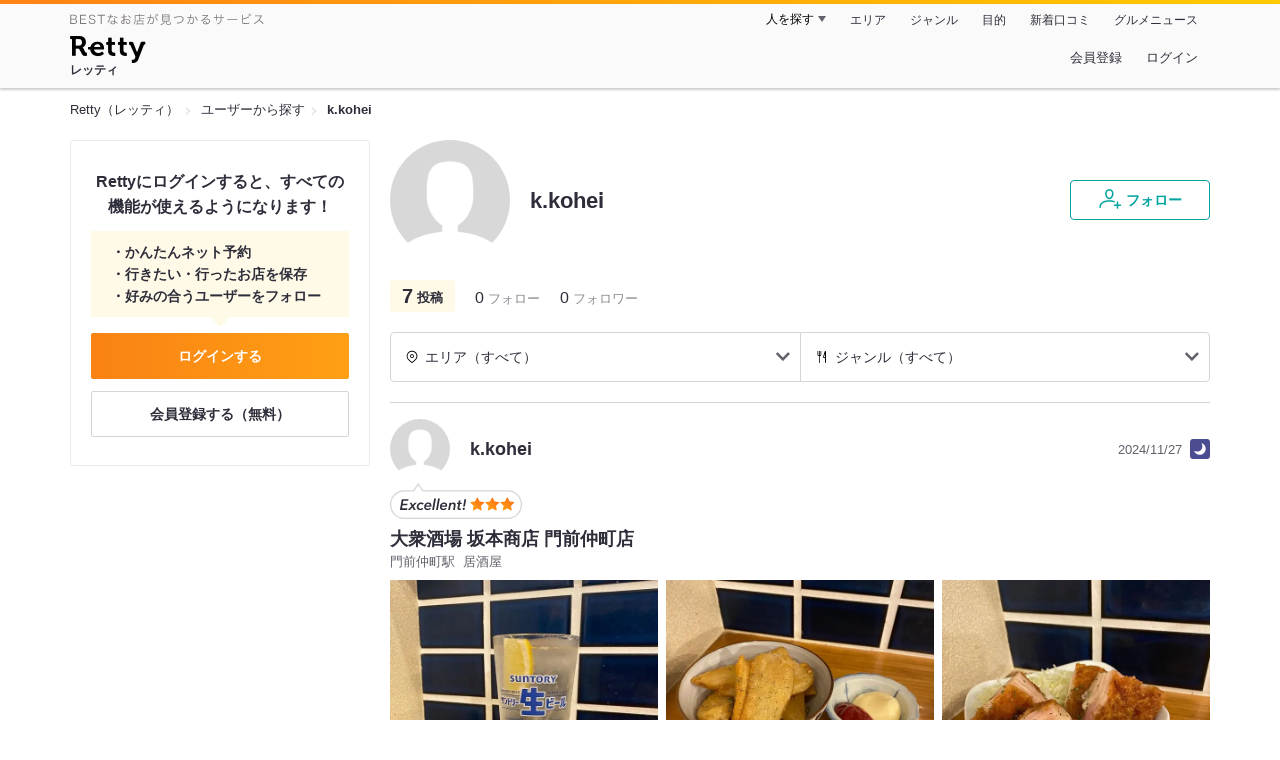

--- FILE ---
content_type: text/html;charset=UTF-8
request_url: https://retty.me/user/5562964/
body_size: 10965
content:
<!DOCTYPE html>
<html lang="ja" data-n-head="%7B%22lang%22:%7B%22ssr%22:%22ja%22%7D%7D">
  <head >
    <title>k.koheiさんオススメのお店 - Retty（レッティ）</title><meta data-n-head="ssr" charset="utf-8"><meta data-n-head="ssr" name="viewport" content="width=device-width, initial-scale=1, viewport-fit=cover, maximum-scale=1.0"><meta data-n-head="ssr" property="og:site_name" content="Retty（レッティ）"><meta data-n-head="ssr" property="og:locale" content="ja_JP"><meta data-n-head="ssr" property="al:ios:app_store_id" content="473919569"><meta data-n-head="ssr" property="al:ios:app_name" content="Retty"><meta data-n-head="ssr" property="fb:app_id" content="218159034880392"><meta data-n-head="ssr" name="twitter:card" content="summary_large_image"><meta data-n-head="ssr" name="twitter:site" content="@Retty_jp"><meta data-n-head="ssr" data-hid="description" name="description" content="k.koheiさんがオススメするお店はこちら - Retty（レッティ）"><meta data-n-head="ssr" data-hid="keywords" name="keywords" content="k.kohei,口コミ,リスト,retty,レッティ,れってぃ,グルメ,ぐるめ,ソーシャル"><meta data-n-head="ssr" data-hid="twitter:title" name="twitter:title" content="k.koheiさんオススメのお店 - Retty（レッティ）"><meta data-n-head="ssr" data-hid="twitter:description" name="twitter:description" content="k.koheiさんがオススメするお店はこちら - Retty（レッティ）"><meta data-n-head="ssr" data-hid="twitter:url" name="twitter:url" content="https://user.retty.me/5562964/"><meta data-n-head="ssr" data-hid="twitter:image" name="twitter:image" content="https://og-image.retty.me/user/5562964/"><meta data-n-head="ssr" data-hid="og:type" property="og:type" content="website"><meta data-n-head="ssr" data-hid="og:title" property="og:title" content="k.koheiさんオススメのお店 - Retty（レッティ）"><meta data-n-head="ssr" data-hid="og:description" property="og:description" content="k.koheiさんがオススメするお店はこちら - Retty（レッティ）"><meta data-n-head="ssr" data-hid="og:url" property="og:url" content="https://user.retty.me/5562964/"><meta data-n-head="ssr" data-hid="og:image" property="og:image" content="https://og-image.retty.me/user/5562964/"><link data-n-head="ssr" rel="icon" type="image/x-icon" href="/ssr_assets/favicon.ico"><link data-n-head="ssr" rel="stylesheet" href="/_nuxt/style-548d51.css"><link data-n-head="ssr" data-hid="canonical" rel="canonical" href="https://user.retty.me/5562964/"><script data-n-head="ssr" src="/ssr_assets/scripts/vendor/treasureData.js" defer type="text/javascript"></script><script data-n-head="ssr" src="/ssr_assets/scripts/vendor/nuxtPolyfill.js" defer type="text/javascript"></script><script data-n-head="ssr" type="application/ld+json">[{"@context":"http://schema.org","@type":"ProfilePage","@id":"https://user.retty.me/5562964/","about":{"@type":"Person","name":"k.kohei","description":"","image":"https://user-icon.retty.me/resize/crop/s300x300/id/5562964/","award":[]}}]</script><link rel="modulepreload" as="script" crossorigin href="/_nuxt/client-CmuuDN2x.js"><link rel="prefetch" as="image" type="image/jpeg" href="/_nuxt/not_found-Bs5h1vgP-548d51.jpg"><link rel="prefetch" as="image" type="image/png" href="/_nuxt/no-user-icon-DA2IkvCS-548d51.png"><link rel="prefetch" as="image" type="image/svg+xml" href="/_nuxt/catchcopy-BXFLMLhI-548d51.svg"><link rel="prefetch" as="image" type="image/svg+xml" href="/_nuxt/iconfont-AEAI28Ga-548d51.svg"><link rel="prefetch" as="image" type="image/svg+xml" href="/_nuxt/ic_search-D5W3hUgS-548d51.svg"><link rel="prefetch" as="image" type="image/svg+xml" href="/_nuxt/ic_modal_login-Bfaa9Knx-548d51.svg"><link rel="prefetch" as="image" type="image/svg+xml" href="/_nuxt/ic_modal_hamburger-CO6b-0AH-548d51.svg"><link rel="prefetch" as="image" type="image/svg+xml" href="/_nuxt/ic-retty_symbol-DbM0Epu8-548d51.svg">
  </head>
  <body >
    <div data-server-rendered="true" id="__nuxt"><!----><div id="__layout"><div><header class="header" data-v-dccb3a6b><div class="header__centering" data-v-dccb3a6b><div class="header__sub" data-v-dccb3a6b><a href="https://retty.me/announce/philosophy/" class="header__catchcopy" data-v-dccb3a6b><img src="/_nuxt/catchcopy-BXFLMLhI-548d51.svg" alt="BESTなお店が見つかるサービス" width="194" height="12" data-v-dccb3a6b></a><ul class="global-navigation" data-v-63815ba8 data-v-dccb3a6b><!----><li isShown="true" class="navigation-item" data-v-e368c963 data-v-63815ba8><button class="navigation-item__button" data-v-e368c963> 人を探す </button><div class="tooltip navigation-item__popup" style="display:none;" data-v-22224c7e data-v-e368c963><ul class="link-list" data-v-22224c7e data-v-e368c963><li class="link-list__item" data-v-22224c7e data-v-e368c963><a href="https://retty.me/top-users/" data-v-e368c963> TOP USER </a></li><li class="link-list__item" data-v-22224c7e data-v-e368c963><a href="https://user.retty.me/" data-v-e368c963> ユーザーを探す </a></li></ul></div></li><li isShown="true" class="navigation-item" data-v-e368c963 data-v-63815ba8><a href="https://retty.me/area/" class="navigation-item__link" data-v-e368c963> エリア </a></li><li isShown="true" class="navigation-item" data-v-e368c963 data-v-63815ba8><a href="https://retty.me/category/" class="navigation-item__link" data-v-e368c963> ジャンル </a></li><li isShown="true" class="navigation-item" data-v-e368c963 data-v-63815ba8><a href="https://retty.me/purpose/" class="navigation-item__link" data-v-e368c963> 目的 </a></li><li isShown="true" class="navigation-item" data-v-e368c963 data-v-63815ba8><a href="https://retty.me/reports/" class="navigation-item__link" data-v-e368c963> 新着口コミ </a></li><li isShown="true" class="navigation-item" data-v-e368c963 data-v-63815ba8><a rel="noopener" target="_blank" href="https://retty.news/" class="navigation-item__link" data-v-e368c963> グルメニュース </a></li></ul></div><div class="header__main" data-v-dccb3a6b><ruby class="header-logo" data-v-dccb3a6b><a href="https://retty.me/" aria-label="Retty" class="header-logo__item" data-v-dccb3a6b></a><rt class="header-logo__kana" data-v-dccb3a6b>レッティ</rt></ruby><search-bar-pc search-props="{}" class="header__search" data-v-dccb3a6b></search-bar-pc><div class="menu" data-v-e46ae649 data-v-dccb3a6b><a rel="nofollow" href="https://retty.me/login/signup/?returnUrl=%2Fuser%2F5562964%2F" class="navigation-button" data-v-e46ae649> 会員登録 </a><a rel="nofollow" href="https://retty.me/login/?returnUrl=%2Fuser%2F5562964%2F" class="navigation-button" data-v-e46ae649> ログイン </a></div></div></div></header><div data-v-e1b27471><section class="breadcrumbs" data-v-e1b27471><nav class="breadcrumb" data-v-7439e540 data-v-e1b27471><ol class="breadcrumb__list breadcrumb__list--restaurant" data-v-7439e540><li class="item breadcrumb__item" data-v-c81b06b5 data-v-7439e540><a href="https://retty.me/" data-v-c81b06b5><span data-v-c81b06b5>Retty（レッティ）</span></a></li><li class="item breadcrumb__item" data-v-c81b06b5 data-v-7439e540><a href="https://user.retty.me/" data-v-c81b06b5><span data-v-c81b06b5>ユーザーから探す</span></a></li><li class="item breadcrumb__item item--last" data-v-c81b06b5 data-v-7439e540><a href="https://retty.me/user/5562964/" data-v-c81b06b5><span data-v-c81b06b5>k.kohei</span></a></li></ol></nav></section><div class="layout" data-v-e1b27471><div class="layout__side-bar" data-v-e1b27471><div data-v-955c96dd data-v-e1b27471><div data-v-955c96dd><section class="login-action" data-v-955c96dd><p class="login-action__title" data-v-955c96dd> Rettyにログインすると、すべての機能が使えるようになります！ </p><ul class="login-action__list" data-v-955c96dd><li class="login-action__list-item" data-v-955c96dd>かんたんネット予約</li><li class="login-action__list-item" data-v-955c96dd>行きたい・行ったお店を保存</li><li class="login-action__list-item" data-v-955c96dd>好みの合うユーザーをフォロー</li></ul><a href="https://retty.me/login/?returnUrl=%2Fuser%2F5562964%2F" class="login-action__button login-action__button--login" data-v-955c96dd> ログインする </a><a href="https://retty.me/login/signup/?returnUrl=%2Fuser%2F5562964%2F" class="login-action__button login-action__button--signup" data-v-955c96dd> 会員登録する（無料） </a></section></div></div></div><div class="layout__page" data-v-e1b27471><div class="user-detail" data-v-934fc569 data-v-e1b27471><header class="profile-header" data-v-62d17d3b data-v-934fc569><div class="profile-header-top-container" data-v-62d17d3b><img src="https://user-icon.retty.me/resize/crop/s120x120/id/5562964/" width="120" height="120" alt="k.kohei" class="user-icon" data-v-8a6900b2 data-v-62d17d3b><h1 class="profile-header-top-container__name" data-v-62d17d3b>k.kohei</h1><div class="profile-header-top-container__buttons" data-v-62d17d3b><!----><button class="ff-button ff-button--follow ff-button" data-v-5e5faf69 data-v-62d17d3b><figure data-v-5e5faf69><svg width="24" height="24" viewBox="0 0 48 48" xmlns="http://www.w3.org/2000/svg"><path d="m22.6573 24.5391c4.9707 0 8.4346-5.955 8.4346-11.2988 0-5.3047-3.4688-9.0088-8.4346-9.0088s-8.4336 3.7041-8.4336 9.0085c0 5.3441 3.4639 11.2991 8.4336 11.2991zm0-17.3076c3.3017 0 5.4346 2.3584 5.4346 6.0088 0 4.1885-2.6914 8.2988-5.4346 8.2988s-5.4336-4.11-5.4336-8.2988c0-3.6503 2.1328-6.0088 5.4336-6.0088z" fill="#02a49f"></path><path d="m33.4659 29.7149a1.5 1.5 0 0 0 -.9326-1.9053 30.9049 30.9049 0 0 0 -9.876-1.5029c-12.1738 0-20.04 5.5733-20.04 14.1992a1.5 1.5 0 0 0 3 0c0-8.2568 8.8028-11.1992 17.04-11.1992a27.9053 27.9053 0 0 1 8.9033 1.3408 1.4993 1.4993 0 0 0 1.9053-.9326z" fill="#02a49f"></path><path d="m44.8672 34.8243h-4.41v-4.41a1.5 1.5 0 0 0 -3 0v4.41h-4.41a1.5 1.5 0 0 0 0 3h4.41v4.41a1.5 1.5 0 0 0 3 0v-4.41h4.41a1.5 1.5 0 0 0 0-3z" fill="#02a49f"></path><path d="m0-.0349h48v48h-48z" fill="none"></path></svg></figure><span class="ff-button__text" data-v-5e5faf69>フォロー</span></button></div></div><!----><ul class="meta-count-list" data-v-fac99a86 data-v-62d17d3b><li class="meta-count-list__item-post meta-count-list__item-post--normal" data-v-fac99a86><span class="meta-count-list__item-post-count" data-v-fac99a86>7</span><span class="meta-count-list__item-post-unit" data-v-fac99a86>投稿</span></li><li class="meta-count-list__item-relationship" data-v-fac99a86><span class="meta-count-list__item-relationship-count" data-v-fac99a86>0</span>フォロー </li><li class="meta-count-list__item-relationship" data-v-fac99a86><span class="meta-count-list__item-relationship-count" data-v-fac99a86>0</span>フォロワー </li></ul><!----><!----><!----></header><section class="user-report user-report-list" data-v-752c2085 data-v-934fc569><header data-v-752c2085><ul class="filter" data-v-752c2085><li class="filter__item" data-v-752c2085><div class="select" data-v-0233addb data-v-752c2085><div class="select__icon" data-v-0233addb><figure class="filter__icon" data-v-752c2085><svg width="14" height="14" viewBox="0 0 48 48" xmlns="http://www.w3.org/2000/svg"><path d="m24 14.2686a6.69 6.69 0 1 0 6.69 6.69 6.6983 6.6983 0 0 0 -6.69-6.69zm0 10.3814a3.69 3.69 0 1 1 3.69-3.69 3.695 3.695 0 0 1 -3.69 3.69z" fill="#000"></path><path d="m24 2.543a18.4371 18.4371 0 0 0 -18.4165 18.416 18.232 18.232 0 0 0 5.4205 13.0449c4.016 4.3887 11.789 10.0176 12.1181 10.2549a1.4982 1.4982 0 0 0 1.7559 0c.3291-.2373 8.1025-5.8672 12.0654-10.2a18.4154 18.4154 0 0 0 -12.9434-31.5158zm10.7828 29.4356a90.7705 90.7705 0 0 1 -10.7828 9.2014 90.9948 90.9948 0 0 1 -10.835-9.2558 15.4143 15.4143 0 1 1 21.6177.0547z" fill="#000"></path><path d="m0 0h48v48h-48z" fill="none"></path></svg></figure></div><div class="select__value" data-v-0233addb> エリア（すべて） </div><select value="" class="select__input" data-v-0233addb><option value="" data-v-0233addb> エリア（すべて） </option><option value="11" data-v-0233addb> 埼玉県（4） </option><option value="13" data-v-0233addb> 東京都（3） </option></select></div></li><li class="filter__item" data-v-752c2085><div class="select" data-v-0233addb data-v-752c2085><div class="select__icon" data-v-0233addb><figure class="filter__icon" data-v-752c2085><svg width="14" height="14" viewBox="0 0 48 48" xmlns="http://www.w3.org/2000/svg"><path d="m36.13 3.5c-.0339 0-.0655.0078-.0988.01-.0225-.0018-.0435-.0082-.0663-.009-.458-.01-1.9892.1411-3.0908 2.7641-.02.05-.0391.1-.0547.1514-1.74 5.8237-4.4238 14.7539-4.6855 15.4863l-.0352.0987c-.5879 1.6465-.9424 2.64-.4287 3.64a3.072 3.072 0 0 0 2.0967 1.4058l4.8633 1.391v14.5617a1.5 1.5 0 0 0 3 0v-38a1.5 1.5 0 0 0 -1.5-1.5zm-5.5391 20.6621-.0576-.0166c.0967-.312.2451-.728.3906-1.1357l.0361-.1c.2655-.7454 2.3441-7.6559 3.67-12.079v14.4866z" fill="#000000"></path><path d="m20.1729 3.5a1.5 1.5 0 0 0 -1.5 1.5v11.4043a1.38 1.38 0 0 1 -1.3789 1.3789h-.7724v-12.7832a1.5 1.5 0 0 0 -3 0v12.7832h-.7725a1.38 1.38 0 0 1 -1.3791-1.3789v-11.4043a1.5 1.5 0 0 0 -3 0v11.4043a4.3841 4.3841 0 0 0 4.3789 4.3789h.7725v22.2168a1.5 1.5 0 0 0 3 0v-22.2168h.7724a4.3841 4.3841 0 0 0 4.3789-4.3789v-11.4043a1.5 1.5 0 0 0 -1.4998-1.5z" fill="#000000"></path> /&gt; <path d="m0 0h48v48h-48z" fill="none"></path></svg></figure></div><div class="select__value" data-v-0233addb> ジャンル（すべて） </div><select value="" class="select__input" data-v-0233addb><option value="" data-v-0233addb> ジャンル（すべて） </option><option value="1" data-v-0233addb> 居酒屋・バー（7） </option><option value="6" data-v-0233addb> イタリア料理（3） </option><option value="4" data-v-0233addb> 和食・日本料理（2） </option><option value="2" data-v-0233addb> すし・魚料理（1） </option><option value="9" data-v-0233addb> カフェ・スイーツ（1） </option></select></div></li></ul></header><div class="report-card" data-v-752c2085><div class="report-card__item" data-v-752c2085><article class="user-report" data-v-6e31787a data-v-752c2085><header class="user-report__header" data-v-6e31787a><!----><div class="report-header-content" data-v-6e31787a><div class="report-header-content__user" data-v-6e31787a><img src="https://user-icon.retty.me/resize/crop/s120x120/id/5562964/" width="120" height="120" alt="k.kohei" class="user-icon report-header-content__user-icon" data-v-8a6900b2 data-v-6e31787a><p class="report-header-content__user-name" data-v-6e31787a> k.kohei </p></div><div class="report-header-content__date" data-v-6e31787a><time datetime="2024-11-26T22:06:49Z" class="report-header-content__date-text" data-v-6e31787a> 2024/11/27 </time><img src="/_nuxt/ic_dinner-DFXwMDyQ-548d51.svg" alt="ディナー" width="20" height="20" class="scene-image report-header-content__date-icon" data-v-5300bd02 data-v-6e31787a></div></div><div class="report-header-content__score" data-v-6e31787a><img src="/_nuxt/score_large_excellent-kVA6U9QF-548d51.svg" alt="excellent" class="report-header-content__score-image" data-v-6e31787a><!----></div></header><div class="user-report-content" data-v-6e31787a><div class="user-report-content__item" data-v-6e31787a><div class="restaurant-info" data-v-6e31787a><a href="https://retty.me/area/PRE13/ARE10/SUB1003/100001698011/" class="restaurant-info__name" data-v-6e31787a>大衆酒場 坂本商店 門前仲町店</a></div><div class="restaurant-sub-info" data-v-6e31787a><p class="restaurant-sub-info__area" data-v-6e31787a>門前仲町駅</p><p class="restaurant-sub-info__genre" data-v-6e31787a> 居酒屋 </p></div></div><div class="user-report-content__item-image" data-v-6e31787a><ul class="content-image" data-v-6e31787a><li class="content-image__item" data-v-6e31787a><img loading="lazy" alt="" src="https://ximg.retty.me/crop/s600x600/q80/das/-/retty/img_repo/2l/01/36024507.jpg" class="content-image__image" data-v-6e31787a></li><li class="content-image__item" data-v-6e31787a><img loading="lazy" alt="" src="https://ximg.retty.me/crop/s600x600/q80/das/-/retty/img_repo/2l/01/36024508.jpg" class="content-image__image" data-v-6e31787a></li><li class="content-image__item" data-v-6e31787a><img loading="lazy" alt="" src="https://ximg.retty.me/crop/s600x600/q80/das/-/retty/img_repo/2l/01/36024509.jpg" class="content-image__image" data-v-6e31787a></li></ul><p class="content-image-more" data-v-6e31787a><a href="https://retty.me/area/PRE13/ARE10/SUB1003/100001698011/59535162/" class="content-image-more__link" data-v-6e31787a><span class="content-image-more__total-count" data-v-6e31787a>全9枚</span> もっとみる </a></p></div><div class="user-report-content__item-content" data-v-6e31787a><p class="content-body" data-v-6e31787a>大衆酒場坂本商店さん、門前仲町に行ってきました。

心温まる料理と個性豊かなドリンクを楽しめます。

まず、「坂本商店のレモンサワー」は爽快感抜群で、食事のスタートを軽快に演出

「サーモンといくらの親子ポテトサラダ」は、濃厚なサーモンと弾けるいくらの組み合わせがリッチな味わいを提供してくれます。

「ハチノス牛すじ出汁煮込み」は、柔らかく煮込まれた牛すじとハチノスが出汁の旨味をまとい、ほっとする一品。

「チーズインミルフィーユハムカツ」は、何層にも重ねられたハムの間にとろけるチーズが入り、揚げたてのサクサク感が絶妙。

デザートの「熱々チュロス ばにらあいす添え」は、温かいチュロスと冷たいバニラアイスの組み合わせがたまらなく、食後の締めにぴったりでした。「子供のポテトフライ」は、シンプルながら絶妙な塩味が食欲をそそります。

そして「カルダモンレモンサワー」は、ほのかに香るスパイスが新鮮で、食事の最後に印象を残しました。家庭的な雰囲気の中で、多彩な料理を存分に楽しめる素敵な居酒屋です。</p></div></div><footer class="user-report-footer" data-v-6e31787a><div class="footer-reaction-section" data-v-6e31787a><button class="reaction-button reaction-button--active" data-v-6e31787a><figure class="reaction-button__item" data-v-6e31787a><svg width="18" height="18" viewBox="0 0 48 48" fill="none" xmlns="http://www.w3.org/2000/svg"><g fill="none"><path d="m39.47 17.22h-14.3381l2.5744-2.2368a6.1347 6.1347 0 0 0 1.5911-2.47c.547-1.7581-.4257-4.8615-1.8882-6.324-.73-.73-1.515.0525-2.1353.6729l-10.2011 9.9279c-.0253.0253-1.0269.8852-1.0269 1.4416v19.6161a1.0147 1.0147 0 0 0 1.0117 1.0117h16.4724c2.2835 0 4.3387-1.0638 4.7259-3.3457l4.2253-17.2825a1.0146 1.0146 0 0 0 -1.0112-1.0112z" stroke="#6C6C75" stroke-linecap="round" stroke-linejoin="round" stroke-width="3" fill="#FFF"></path><path d="m7.5184 17.2195v21.6398" stroke="#6C6C75" stroke-linecap="round" stroke-linejoin="round" stroke-width="3"></path><path d="m0 0h48v48h-48z"></path></g></svg></figure><span class="reaction-button__item" data-v-6e31787a>いいね</span><span class="reaction-button__item reaction-button__count" data-v-6e31787a>1</span></button><button class="reaction-button reaction-button--active" data-v-6e31787a><figure class="reaction-button__item" data-v-6e31787a><svg width="18" height="18" viewBox="0 0 48 48" xmlns="http://www.w3.org/2000/svg"><g fill="none"><path d="m24 16.6338c5.1341-12.7427 19.9207-6.1363 18.1574 4.9776-1.6743 10.5525-13.1228 12.444-18.1574 18.0326-5.0345-5.5886-16.483-7.48-18.1573-18.0326-1.7634-11.1139 13.0232-17.7203 18.1573-4.9776z" stroke="#6C6C75" stroke-linecap="round" stroke-linejoin="round" stroke-width="3" fill="#FFF"></path><path d="m0 0h48v48h-48z"></path></g></svg></figure><span class="reaction-button__item" data-v-6e31787a>行きたい</span><span class="reaction-button__item reaction-button__count" data-v-6e31787a>1</span></button></div><div class="footer-detail-section" data-v-6e31787a><a href="https://retty.me/area/PRE13/ARE10/SUB1003/100001698011/59535162/" is-styled="true" to="https://retty.me/area/PRE13/ARE10/SUB1003/100001698011/59535162/" class="link footer-detail-section__link _styled-link" data-v-3be2e7b5 data-v-6e31787a> 詳細を見る </a></div></footer></article></div><div class="report-card__item" data-v-752c2085><article class="user-report" data-v-6e31787a data-v-752c2085><header class="user-report__header" data-v-6e31787a><!----><div class="report-header-content" data-v-6e31787a><div class="report-header-content__user" data-v-6e31787a><img src="https://user-icon.retty.me/resize/crop/s120x120/id/5562964/" width="120" height="120" alt="k.kohei" class="user-icon report-header-content__user-icon" data-v-8a6900b2 data-v-6e31787a><p class="report-header-content__user-name" data-v-6e31787a> k.kohei </p></div><div class="report-header-content__date" data-v-6e31787a><time datetime="2024-11-26T22:05:21Z" class="report-header-content__date-text" data-v-6e31787a> 2024/11/27 </time><img src="/_nuxt/ic_dinner-DFXwMDyQ-548d51.svg" alt="ディナー" width="20" height="20" class="scene-image report-header-content__date-icon" data-v-5300bd02 data-v-6e31787a></div></div><div class="report-header-content__score" data-v-6e31787a><img src="/_nuxt/score_large_excellent-kVA6U9QF-548d51.svg" alt="excellent" class="report-header-content__score-image" data-v-6e31787a><!----></div></header><div class="user-report-content" data-v-6e31787a><div class="user-report-content__item" data-v-6e31787a><div class="restaurant-info" data-v-6e31787a><a href="https://retty.me/area/PRE13/ARE10/SUB1003/100001755788/" class="restaurant-info__name" data-v-6e31787a>宿酒 きんきん</a></div><div class="restaurant-sub-info" data-v-6e31787a><p class="restaurant-sub-info__area" data-v-6e31787a>門前仲町駅</p><p class="restaurant-sub-info__genre" data-v-6e31787a> 居酒屋 </p></div></div><div class="user-report-content__item-image" data-v-6e31787a><ul class="content-image" data-v-6e31787a><li class="content-image__item" data-v-6e31787a><img loading="lazy" alt="" src="https://ximg.retty.me/crop/s600x600/q80/das/-/retty/img_repo/2l/01/36024493.jpg" class="content-image__image" data-v-6e31787a></li><li class="content-image__item" data-v-6e31787a><img loading="lazy" alt="" src="https://ximg.retty.me/crop/s600x600/q80/das/-/retty/img_repo/2l/01/36024495.jpg" class="content-image__image" data-v-6e31787a></li><li class="content-image__item" data-v-6e31787a><img loading="lazy" alt="" src="https://ximg.retty.me/crop/s600x600/q80/das/-/retty/img_repo/2l/01/36024497.jpg" class="content-image__image" data-v-6e31787a></li></ul><p class="content-image-more" data-v-6e31787a><a href="https://retty.me/area/PRE13/ARE10/SUB1003/100001755788/59535157/" class="content-image-more__link" data-v-6e31787a><span class="content-image-more__total-count" data-v-6e31787a>全5枚</span> もっとみる </a></p></div><div class="user-report-content__item-content" data-v-6e31787a><p class="content-body" data-v-6e31787a>宿酒きんきんでの体験は、食事とお酒の両面で満足感が高いのでおすすめです。

まず「本日のスパークリング」は、それぞれの個性を生かしたペアリングが魅力的。
スパークリングの爽やかな泡立ちは、料理の味を引き立てる最高のスタートとなりました。

「お造り5点盛り合わせ」は、新鮮で色鮮やかな盛り付けが印象的。

脂ののった天然鰤をジェノバソースでいただくカルパッチョは、和洋の融合が見事で、ソースの香りと魚の旨味が絶妙なバランスでした。

冬の味覚「真鱈の白子ポン酢」はクリーミーな白子にポン酢の酸味が加わり、濃厚ながらさっぱりと楽しめました。

「しらすのだし巻き玉子」が登場。

ふわふわの玉子にしらすの塩気が程よく効いていて、ほっとする味わいです。

料理とお酒の調和が素晴らしく、大人の隠れ家的な空間で贅沢な時間を過ごせました。</p></div></div><footer class="user-report-footer" data-v-6e31787a><div class="footer-reaction-section" data-v-6e31787a><button class="reaction-button reaction-button--active" data-v-6e31787a><figure class="reaction-button__item" data-v-6e31787a><svg width="18" height="18" viewBox="0 0 48 48" fill="none" xmlns="http://www.w3.org/2000/svg"><g fill="none"><path d="m39.47 17.22h-14.3381l2.5744-2.2368a6.1347 6.1347 0 0 0 1.5911-2.47c.547-1.7581-.4257-4.8615-1.8882-6.324-.73-.73-1.515.0525-2.1353.6729l-10.2011 9.9279c-.0253.0253-1.0269.8852-1.0269 1.4416v19.6161a1.0147 1.0147 0 0 0 1.0117 1.0117h16.4724c2.2835 0 4.3387-1.0638 4.7259-3.3457l4.2253-17.2825a1.0146 1.0146 0 0 0 -1.0112-1.0112z" stroke="#6C6C75" stroke-linecap="round" stroke-linejoin="round" stroke-width="3" fill="#FFF"></path><path d="m7.5184 17.2195v21.6398" stroke="#6C6C75" stroke-linecap="round" stroke-linejoin="round" stroke-width="3"></path><path d="m0 0h48v48h-48z"></path></g></svg></figure><span class="reaction-button__item" data-v-6e31787a>いいね</span><span class="reaction-button__item reaction-button__count" data-v-6e31787a>1</span></button><button class="reaction-button reaction-button--active" data-v-6e31787a><figure class="reaction-button__item" data-v-6e31787a><svg width="18" height="18" viewBox="0 0 48 48" xmlns="http://www.w3.org/2000/svg"><g fill="none"><path d="m24 16.6338c5.1341-12.7427 19.9207-6.1363 18.1574 4.9776-1.6743 10.5525-13.1228 12.444-18.1574 18.0326-5.0345-5.5886-16.483-7.48-18.1573-18.0326-1.7634-11.1139 13.0232-17.7203 18.1573-4.9776z" stroke="#6C6C75" stroke-linecap="round" stroke-linejoin="round" stroke-width="3" fill="#FFF"></path><path d="m0 0h48v48h-48z"></path></g></svg></figure><span class="reaction-button__item" data-v-6e31787a>行きたい</span><span class="reaction-button__item reaction-button__count" data-v-6e31787a>1</span></button></div><div class="footer-detail-section" data-v-6e31787a><a href="https://retty.me/area/PRE13/ARE10/SUB1003/100001755788/59535157/" is-styled="true" to="https://retty.me/area/PRE13/ARE10/SUB1003/100001755788/59535157/" class="link footer-detail-section__link _styled-link" data-v-3be2e7b5 data-v-6e31787a> 詳細を見る </a></div></footer></article></div><div class="report-card__item" data-v-752c2085><article class="user-report" data-v-6e31787a data-v-752c2085><header class="user-report__header" data-v-6e31787a><!----><div class="report-header-content" data-v-6e31787a><div class="report-header-content__user" data-v-6e31787a><img src="https://user-icon.retty.me/resize/crop/s120x120/id/5562964/" width="120" height="120" alt="k.kohei" class="user-icon report-header-content__user-icon" data-v-8a6900b2 data-v-6e31787a><p class="report-header-content__user-name" data-v-6e31787a> k.kohei </p></div><div class="report-header-content__date" data-v-6e31787a><time datetime="2024-11-08T05:52:03Z" class="report-header-content__date-text" data-v-6e31787a> 2024/11/08 </time><img src="/_nuxt/ic_dinner-DFXwMDyQ-548d51.svg" alt="ディナー" width="20" height="20" class="scene-image report-header-content__date-icon" data-v-5300bd02 data-v-6e31787a></div></div><div class="report-header-content__score" data-v-6e31787a><img src="/_nuxt/score_large_excellent-kVA6U9QF-548d51.svg" alt="excellent" class="report-header-content__score-image" data-v-6e31787a><!----></div></header><div class="user-report-content" data-v-6e31787a><div class="user-report-content__item" data-v-6e31787a><div class="restaurant-info" data-v-6e31787a><a href="https://retty.me/area/PRE13/ARE8/SUB805/100000787616/" class="restaurant-info__name" data-v-6e31787a>渋谷の日本酒ダイニング sakeba</a></div><div class="restaurant-sub-info" data-v-6e31787a><p class="restaurant-sub-info__area" data-v-6e31787a>渋谷駅</p><p class="restaurant-sub-info__genre" data-v-6e31787a> 居酒屋 </p></div></div><div class="user-report-content__item-image" data-v-6e31787a><ul class="content-image" data-v-6e31787a><li class="content-image__item" data-v-6e31787a><img loading="lazy" alt="" src="https://ximg.retty.me/crop/s600x600/q80/das/-/retty/img_repo/2l/01/35903082.jpg" class="content-image__image" data-v-6e31787a></li><li class="content-image__item" data-v-6e31787a><img loading="lazy" alt="" src="https://ximg.retty.me/crop/s600x600/q80/das/-/retty/img_repo/2l/01/35903083.jpg" class="content-image__image" data-v-6e31787a></li><li class="content-image__item" data-v-6e31787a><img loading="lazy" alt="" src="https://ximg.retty.me/crop/s600x600/q80/das/-/retty/img_repo/2l/01/35903084.jpg" class="content-image__image" data-v-6e31787a></li></ul><p class="content-image-more" data-v-6e31787a><a href="https://retty.me/area/PRE13/ARE8/SUB805/100000787616/59422234/" class="content-image-more__link" data-v-6e31787a><span class="content-image-more__total-count" data-v-6e31787a>全5枚</span> もっとみる </a></p></div><div class="user-report-content__item-content" data-v-6e31787a><p class="content-body" data-v-6e31787a>渋谷にある日本酒ダイニング「sakeba」は、日本酒好きにはたまらないお店です。まず、店内は落ち着いた照明と木を基調とした内装が心地よく、カウンター席もテーブル席もゆったりとした空間が広がっており、デートや友人との食事、1人でのんびりと過ごすにもぴったりです。

このお店の特徴は、日本全国から厳選された日本酒のラインナップの豊富さです。常時豊富な日本酒が揃っており、定番の銘柄から珍しい限定酒まで楽しめます。
特におすすめは、季節ごとに変わる日本酒。
その時々の旬の味わいを堪能できます。また、日本酒が苦手な方にはスタッフが丁寧におすすめを教えてくれ、甘口や飲みやすいものも提案してくれるので安心です。

料理も見逃せません。日本酒との相性を考え抜かれたメニューが揃い、特に刺身は鮮度抜群で、素材の味を引き出したシンプルな味付けが日本酒をさらに引き立ててくれます。

また、おでんは味が最高に染みていて日本酒にもってこい。
ひと手間かけた創作料理も楽しめ、日本酒の新しい楽しみ方を発見できます。

スタッフの接客も素晴らしく、知識豊富で親身に対応してくれるため、初心者でも楽しめます。</p></div></div><footer class="user-report-footer" data-v-6e31787a><div class="footer-reaction-section" data-v-6e31787a><button class="reaction-button reaction-button--active" data-v-6e31787a><figure class="reaction-button__item" data-v-6e31787a><svg width="18" height="18" viewBox="0 0 48 48" fill="none" xmlns="http://www.w3.org/2000/svg"><g fill="none"><path d="m39.47 17.22h-14.3381l2.5744-2.2368a6.1347 6.1347 0 0 0 1.5911-2.47c.547-1.7581-.4257-4.8615-1.8882-6.324-.73-.73-1.515.0525-2.1353.6729l-10.2011 9.9279c-.0253.0253-1.0269.8852-1.0269 1.4416v19.6161a1.0147 1.0147 0 0 0 1.0117 1.0117h16.4724c2.2835 0 4.3387-1.0638 4.7259-3.3457l4.2253-17.2825a1.0146 1.0146 0 0 0 -1.0112-1.0112z" stroke="#6C6C75" stroke-linecap="round" stroke-linejoin="round" stroke-width="3" fill="#FFF"></path><path d="m7.5184 17.2195v21.6398" stroke="#6C6C75" stroke-linecap="round" stroke-linejoin="round" stroke-width="3"></path><path d="m0 0h48v48h-48z"></path></g></svg></figure><span class="reaction-button__item" data-v-6e31787a>いいね</span><span class="reaction-button__item reaction-button__count" data-v-6e31787a>0</span></button><button class="reaction-button reaction-button--active" data-v-6e31787a><figure class="reaction-button__item" data-v-6e31787a><svg width="18" height="18" viewBox="0 0 48 48" xmlns="http://www.w3.org/2000/svg"><g fill="none"><path d="m24 16.6338c5.1341-12.7427 19.9207-6.1363 18.1574 4.9776-1.6743 10.5525-13.1228 12.444-18.1574 18.0326-5.0345-5.5886-16.483-7.48-18.1573-18.0326-1.7634-11.1139 13.0232-17.7203 18.1573-4.9776z" stroke="#6C6C75" stroke-linecap="round" stroke-linejoin="round" stroke-width="3" fill="#FFF"></path><path d="m0 0h48v48h-48z"></path></g></svg></figure><span class="reaction-button__item" data-v-6e31787a>行きたい</span><span class="reaction-button__item reaction-button__count" data-v-6e31787a>0</span></button></div><div class="footer-detail-section" data-v-6e31787a><a href="https://retty.me/area/PRE13/ARE8/SUB805/100000787616/59422234/" is-styled="true" to="https://retty.me/area/PRE13/ARE8/SUB805/100000787616/59422234/" class="link footer-detail-section__link _styled-link" data-v-3be2e7b5 data-v-6e31787a> 詳細を見る </a></div></footer></article></div><div class="report-card__item" data-v-752c2085><article class="user-report" data-v-6e31787a data-v-752c2085><header class="user-report__header" data-v-6e31787a><!----><div class="report-header-content" data-v-6e31787a><div class="report-header-content__user" data-v-6e31787a><img src="https://user-icon.retty.me/resize/crop/s120x120/id/5562964/" width="120" height="120" alt="k.kohei" class="user-icon report-header-content__user-icon" data-v-8a6900b2 data-v-6e31787a><p class="report-header-content__user-name" data-v-6e31787a> k.kohei </p></div><div class="report-header-content__date" data-v-6e31787a><time datetime="2024-08-29T22:46:00Z" class="report-header-content__date-text" data-v-6e31787a> 2024/08/30 </time><img src="/_nuxt/ic_dinner-DFXwMDyQ-548d51.svg" alt="ディナー" width="20" height="20" class="scene-image report-header-content__date-icon" data-v-5300bd02 data-v-6e31787a></div></div><div class="report-header-content__score" data-v-6e31787a><img src="/_nuxt/score_large_excellent-kVA6U9QF-548d51.svg" alt="excellent" class="report-header-content__score-image" data-v-6e31787a><!----></div></header><div class="user-report-content" data-v-6e31787a><div class="user-report-content__item" data-v-6e31787a><div class="restaurant-info" data-v-6e31787a><a href="https://retty.me/area/PRE11/ARE53/SUB5301/100001747984/" class="restaurant-info__name" data-v-6e31787a>Seafood bar Ermitage 大宮店</a></div><div class="restaurant-sub-info" data-v-6e31787a><p class="restaurant-sub-info__area" data-v-6e31787a>大宮駅</p><p class="restaurant-sub-info__genre" data-v-6e31787a> 居酒屋 </p></div></div><div class="user-report-content__item-image" data-v-6e31787a><ul class="content-image" data-v-6e31787a><li class="content-image__item" data-v-6e31787a><img loading="lazy" alt="" src="https://ximg.retty.me/crop/s600x600/q80/das/-/retty/img_repo/2l/01/35483291.jpg" class="content-image__image" data-v-6e31787a></li><li class="content-image__item" data-v-6e31787a><img loading="lazy" alt="" src="https://ximg.retty.me/crop/s600x600/q80/das/-/retty/img_repo/2l/01/35483292.jpg" class="content-image__image" data-v-6e31787a></li><li class="content-image__item" data-v-6e31787a><img loading="lazy" alt="" src="https://ximg.retty.me/crop/s600x600/q80/das/-/retty/img_repo/2l/01/35483293.jpg" class="content-image__image" data-v-6e31787a></li></ul><p class="content-image-more" data-v-6e31787a><a href="https://retty.me/area/PRE11/ARE53/SUB5301/100001747984/59007444/" class="content-image-more__link" data-v-6e31787a><span class="content-image-more__total-count" data-v-6e31787a>全4枚</span> もっとみる </a></p></div><div class="user-report-content__item-content" data-v-6e31787a><p class="content-body" data-v-6e31787a>大宮に位置するイタリアンカフェレストラン「ermitage」は、まさに隠れ家的な名店で、訪れるたびに心地よい驚きを与えてくれます。まず、店内に一歩足を踏み入れると、洗練されたインテリアが目に飛び込んできて、デートや特別な時間を過ごすのに最適な空間が広がります。落ち着いた照明とスタイリッシュな家具が、都会の喧騒を忘れさせるリラックスした雰囲気を演出しています。

料理に関して言えば、ermitageのメニューはどれも秀逸ですが、特に生牡蠣は絶品です。新鮮な牡蠣が提供され、その一口がもたらす濃厚な海の風味は、海岸沿いで食べるのと変わらないほど。これだけでも足を運ぶ価値があります。

次におすすめしたいのが、サーモンレアカツです。外はサクサクで、中はとろとろの絶妙な火加減が施されたサーモンが特徴。この一品は、口の中でとろけるような食感と豊かな風味が楽しめます。そして、この料理に添えられるタルタルソースは、何と自分で好みの具材を混ぜ合わせて仕上げるスタイル。新鮮なレモンの酸味とハーブの香りがサーモンの美味しさを一層引き立てます。

さらに、ホタテのジェノバソースも見逃せません。ホタテの甘みとバジルの爽やかな香りが絶妙に絡み合い、一口食べるごとに幸せな気分に浸れます。ソースのクオリティが高く、料理全体のバランスが完璧です。

総じて、ermitageは味覚を刺激するだけでなく、五感全てを満足させる場所です。料理のクオリティはもちろん、店内の雰囲気やスタッフのサービスも申し分なく、特別なひとときを過ごしたい方にぜひおすすめしたい一軒です。</p></div></div><footer class="user-report-footer" data-v-6e31787a><div class="footer-reaction-section" data-v-6e31787a><button class="reaction-button reaction-button--active" data-v-6e31787a><figure class="reaction-button__item" data-v-6e31787a><svg width="18" height="18" viewBox="0 0 48 48" fill="none" xmlns="http://www.w3.org/2000/svg"><g fill="none"><path d="m39.47 17.22h-14.3381l2.5744-2.2368a6.1347 6.1347 0 0 0 1.5911-2.47c.547-1.7581-.4257-4.8615-1.8882-6.324-.73-.73-1.515.0525-2.1353.6729l-10.2011 9.9279c-.0253.0253-1.0269.8852-1.0269 1.4416v19.6161a1.0147 1.0147 0 0 0 1.0117 1.0117h16.4724c2.2835 0 4.3387-1.0638 4.7259-3.3457l4.2253-17.2825a1.0146 1.0146 0 0 0 -1.0112-1.0112z" stroke="#6C6C75" stroke-linecap="round" stroke-linejoin="round" stroke-width="3" fill="#FFF"></path><path d="m7.5184 17.2195v21.6398" stroke="#6C6C75" stroke-linecap="round" stroke-linejoin="round" stroke-width="3"></path><path d="m0 0h48v48h-48z"></path></g></svg></figure><span class="reaction-button__item" data-v-6e31787a>いいね</span><span class="reaction-button__item reaction-button__count" data-v-6e31787a>1</span></button><button class="reaction-button reaction-button--active" data-v-6e31787a><figure class="reaction-button__item" data-v-6e31787a><svg width="18" height="18" viewBox="0 0 48 48" xmlns="http://www.w3.org/2000/svg"><g fill="none"><path d="m24 16.6338c5.1341-12.7427 19.9207-6.1363 18.1574 4.9776-1.6743 10.5525-13.1228 12.444-18.1574 18.0326-5.0345-5.5886-16.483-7.48-18.1573-18.0326-1.7634-11.1139 13.0232-17.7203 18.1573-4.9776z" stroke="#6C6C75" stroke-linecap="round" stroke-linejoin="round" stroke-width="3" fill="#FFF"></path><path d="m0 0h48v48h-48z"></path></g></svg></figure><span class="reaction-button__item" data-v-6e31787a>行きたい</span><span class="reaction-button__item reaction-button__count" data-v-6e31787a>1</span></button></div><div class="footer-detail-section" data-v-6e31787a><a href="https://retty.me/area/PRE11/ARE53/SUB5301/100001747984/59007444/" is-styled="true" to="https://retty.me/area/PRE11/ARE53/SUB5301/100001747984/59007444/" class="link footer-detail-section__link _styled-link" data-v-3be2e7b5 data-v-6e31787a> 詳細を見る </a></div></footer></article></div><div class="report-card__item" data-v-752c2085><div data-v-752c2085><article class="user-report" data-v-6e31787a data-v-752c2085><header class="user-report__header" data-v-6e31787a><!----><div class="report-header-content" data-v-6e31787a><div class="report-header-content__user" data-v-6e31787a><img src="https://user-icon.retty.me/resize/crop/s120x120/id/5562964/" width="120" height="120" alt="k.kohei" class="user-icon report-header-content__user-icon" data-v-8a6900b2 data-v-6e31787a><p class="report-header-content__user-name" data-v-6e31787a> k.kohei </p></div><div class="report-header-content__date" data-v-6e31787a><time datetime="2024-08-02T09:21:24Z" class="report-header-content__date-text" data-v-6e31787a> 2024/08/02 </time><img src="/_nuxt/ic_lunch-CytYVaJj-548d51.svg" alt="ランチ" width="20" height="20" class="scene-image report-header-content__date-icon" data-v-5300bd02 data-v-6e31787a></div></div><div class="report-header-content__score" data-v-6e31787a><img src="/_nuxt/score_large_excellent-kVA6U9QF-548d51.svg" alt="excellent" class="report-header-content__score-image" data-v-6e31787a><!----></div></header><div class="user-report-content" data-v-6e31787a><div class="user-report-content__item" data-v-6e31787a><div class="restaurant-info" data-v-6e31787a><a href="https://retty.me/area/PRE11/ARE489/SUB4902/100001586256/" class="restaurant-info__name" data-v-6e31787a>cafe&amp;dining carpe diem 熊谷店</a></div><div class="restaurant-sub-info" data-v-6e31787a><p class="restaurant-sub-info__area" data-v-6e31787a>熊谷駅</p><p class="restaurant-sub-info__genre" data-v-6e31787a> カフェ </p></div></div><div class="user-report-content__item-image" data-v-6e31787a><ul class="content-image" data-v-6e31787a><li class="content-image__item" data-v-6e31787a><img loading="lazy" alt="" src="https://ximg.retty.me/crop/s600x600/q80/das/-/retty/img_repo/2l/01/35314574.jpg" class="content-image__image" data-v-6e31787a></li><li class="content-image__item" data-v-6e31787a><img loading="lazy" alt="" src="https://ximg.retty.me/crop/s600x600/q80/das/-/retty/img_repo/2l/01/35314576.jpg" class="content-image__image" data-v-6e31787a></li><li class="content-image__item" data-v-6e31787a><img loading="lazy" alt="" src="https://ximg.retty.me/crop/s600x600/q80/das/-/retty/img_repo/2l/01/35314578.jpg" class="content-image__image" data-v-6e31787a></li></ul><p class="content-image-more" data-v-6e31787a><a href="https://retty.me/area/PRE11/ARE489/SUB4902/100001586256/58839907/" class="content-image-more__link" data-v-6e31787a><span class="content-image-more__total-count" data-v-6e31787a>全8枚</span> もっとみる </a></p></div><div class="user-report-content__item-content" data-v-6e31787a><p class="content-body" data-v-6e31787a>熊谷駅前の通りにあるオシャレなカフェバルのcarpe diemさんに伺ってきました。

入り口は照明が綺麗に施されていて素敵な階段です。

熊谷は真夏日で最高の暑さでしたが店内はおしゃれでクーラーがしっかり効いていて快適。

メニューはかなり悩みましたが

・ふわふわ明太クリームパスタ
・モッツァレラマルゲリータピザ
・サーモンのタルタル
・メキシコサラダ
・タコのマリネ
・季節のミルフィーユパイ
・ジュエリーBOXのマカロン

と大量に注文。

ふわふわパスタは斬新な見た目！生クリームが載っていて明太クリームパスタ感。麺がもちもちでとても美味しかったです。

ピザはハート型が可愛く、チーズとバジルたっぷりで贅沢ピザ美味でした。

デザートはビジュアルが凄すぎます。
作るのに相当手間暇かけているな…と作る側視点で見てしまいました。

マンゴーラッシーがとても美味しかったのでこちらもおすすめです。

雰囲気もよく夜のディナーにもオススメです。</p></div></div><footer class="user-report-footer" data-v-6e31787a><div class="footer-reaction-section" data-v-6e31787a><button class="reaction-button reaction-button--active" data-v-6e31787a><figure class="reaction-button__item" data-v-6e31787a><svg width="18" height="18" viewBox="0 0 48 48" fill="none" xmlns="http://www.w3.org/2000/svg"><g fill="none"><path d="m39.47 17.22h-14.3381l2.5744-2.2368a6.1347 6.1347 0 0 0 1.5911-2.47c.547-1.7581-.4257-4.8615-1.8882-6.324-.73-.73-1.515.0525-2.1353.6729l-10.2011 9.9279c-.0253.0253-1.0269.8852-1.0269 1.4416v19.6161a1.0147 1.0147 0 0 0 1.0117 1.0117h16.4724c2.2835 0 4.3387-1.0638 4.7259-3.3457l4.2253-17.2825a1.0146 1.0146 0 0 0 -1.0112-1.0112z" stroke="#6C6C75" stroke-linecap="round" stroke-linejoin="round" stroke-width="3" fill="#FFF"></path><path d="m7.5184 17.2195v21.6398" stroke="#6C6C75" stroke-linecap="round" stroke-linejoin="round" stroke-width="3"></path><path d="m0 0h48v48h-48z"></path></g></svg></figure><span class="reaction-button__item" data-v-6e31787a>いいね</span><span class="reaction-button__item reaction-button__count" data-v-6e31787a>2</span></button><button class="reaction-button reaction-button--active" data-v-6e31787a><figure class="reaction-button__item" data-v-6e31787a><svg width="18" height="18" viewBox="0 0 48 48" xmlns="http://www.w3.org/2000/svg"><g fill="none"><path d="m24 16.6338c5.1341-12.7427 19.9207-6.1363 18.1574 4.9776-1.6743 10.5525-13.1228 12.444-18.1574 18.0326-5.0345-5.5886-16.483-7.48-18.1573-18.0326-1.7634-11.1139 13.0232-17.7203 18.1573-4.9776z" stroke="#6C6C75" stroke-linecap="round" stroke-linejoin="round" stroke-width="3" fill="#FFF"></path><path d="m0 0h48v48h-48z"></path></g></svg></figure><span class="reaction-button__item" data-v-6e31787a>行きたい</span><span class="reaction-button__item reaction-button__count" data-v-6e31787a>1</span></button></div><div class="footer-detail-section" data-v-6e31787a><a href="https://retty.me/area/PRE11/ARE489/SUB4902/100001586256/58839907/" is-styled="true" to="https://retty.me/area/PRE11/ARE489/SUB4902/100001586256/58839907/" class="link footer-detail-section__link _styled-link" data-v-3be2e7b5 data-v-6e31787a> 詳細を見る </a></div></footer></article></div></div><!----></div></section><!----></div></div></div></div><footer class="footer" data-v-093a5294><div class="footer__layout" data-v-093a5294><ul class="links" data-v-093a5294><li class="links__item" data-v-093a5294><a href="https://retty.me/" class="links__link" data-v-093a5294> Retty </a></li><li class="links__item" data-v-093a5294><a rel="noopener nofollow" target="_blank" href="https://corp.retty.me/" class="links__link" data-v-093a5294> 運営会社 </a></li><li class="links__item" data-v-093a5294><a rel="nofollow" href="https://retty.me/announce/philosophy/" class="links__link" data-v-093a5294> Rettyが目指す世界 </a></li><li class="links__item" data-v-093a5294><a rel="nofollow" href="https://retty.me/announce/tos/" class="links__link" data-v-093a5294> 利用規約 </a></li><li class="links__item" data-v-093a5294><a rel="nofollow" href="https://retty.me/announce/privacy/" class="links__link" data-v-093a5294> プライバシーポリシー </a></li><li class="links__item" data-v-093a5294><a rel="noopener" target="_blank" href="https://retty.news/" class="links__link" data-v-093a5294> グルメニュース </a></li><li class="links__item" data-v-093a5294><a rel="noopener nofollow" target="_blank" href="https://inforetty.zendesk.com/hc/ja/articles/13032608476185" class="links__link" data-v-093a5294> 脆弱性のご連絡 </a></li><li class="links__item" data-v-093a5294><a rel="noopener noreferrer nofollow nofollow" target="_blank" href="https://docs.google.com/a/retty.me/forms/d/e/1FAIpQLSf98J7pkQ-4yj3wr0zXxF5jfAcY-aLLkLhwWr1g2Kvg84EMfA/viewform" class="links__link" data-v-093a5294> 広報へのお問合わせ </a></li><li class="links__item" data-v-093a5294><a href="https://retty.me/announce/support/" class="links__link" data-v-093a5294> 店舗様お問い合わせ </a></li><li class="links__item" data-v-093a5294><a rel="noopener noreferrer nofollow nofollow" target="_blank" href="https://omise.retty.me/" class="links__link" data-v-093a5294> Rettyお店会員について </a></li><li class="links__item" data-v-093a5294><a href="https://retty.me/announce/logo/" class="links__link" data-v-093a5294> ロゴ利用について </a></li><li class="links__item" data-v-093a5294><a rel="nofollow" href="https://retty.me/announce/review-guideline/" class="links__link" data-v-093a5294> 投稿ガイドライン </a></li><li class="links__item" data-v-093a5294><a rel="nofollow" href="https://retty.me/announce/community-policy/" class="links__link" data-v-093a5294> コミュニティーポリシー </a></li><li class="links__item" data-v-093a5294><a rel="noopener noreferrer nofollow nofollow" target="_blank" href="https://www.facebook.com/retty.me" class="links__link" data-v-093a5294> Retty公式Facebook </a></li><li class="links__item" data-v-093a5294><a rel="noopener noreferrer nofollow nofollow" target="_blank" href="https://twitter.com/Retty_jp" class="links__link" data-v-093a5294> Retty公式X(Twitter) </a></li><li class="links__item" data-v-093a5294><a rel="noopener nofollow" target="_blank" href="https://corp.retty.me/recruit/" class="links__link" data-v-093a5294> 採用情報 </a></li><li class="links__item" data-v-093a5294><a rel="noopener nofollow" target="_blank" href="https://inforetty.zendesk.com/hc/ja" class="links__link" data-v-093a5294> ヘルプページ </a></li><li class="links__item" data-v-093a5294><a rel="noopener" target="_blank" href="https://arubaito-ex.jp/" class="links__link" data-v-093a5294> アルバイトEX </a></li><li class="links__item" data-v-093a5294><a rel="noopener" target="_blank" href="https://smocca.jp/" class="links__link" data-v-093a5294> 賃貸スモッカ </a></li><li class="links__item" data-v-093a5294><a rel="noopener" target="_blank" href="https://www.fc-hikaku.net/" class="links__link" data-v-093a5294> フランチャイズ比較ネット </a></li><li class="links__item" data-v-093a5294><a rel="noopener" target="_blank" href="https://travelist.jp/" class="links__link" data-v-093a5294> トラベリスト </a></li></ul><p class="footer__copyright" data-v-093a5294> Copyright (C) Retty, Inc. All Rights Reserved. </p></div></footer></div></div></div><script>window.__NUXT__=(function(a,b,c,d,e,f,g,h,i,j,k,l,m,n,o,p,q,r,s,t,u,v,w,x,y,z,A,B,C,D,E,F,G,H){return {layout:"pc\u002Fdefault",data:[{entity:{user:{__typename:j,id:k,url:"https:\u002F\u002Fuser.retty.me\u002F5562964\u002F",name:h,reportCount:i,familiarCategories:[],followingCount:f,followerCount:f,isMyBlockingUser:c,isMyFollowingUser:c,reports:{id:v,nextCursor:v,__typename:"ReportPage",nodes:[{id:59535162,text:"大衆酒場坂本商店さん、門前仲町に行ってきました。\n\n心温まる料理と個性豊かなドリンクを楽しめます。\n\nまず、「坂本商店のレモンサワー」は爽快感抜群で、食事のスタートを軽快に演出\n\n「サーモンといくらの親子ポテトサラダ」は、濃厚なサーモンと弾けるいくらの組み合わせがリッチな味わいを提供してくれます。\n\n「ハチノス牛すじ出汁煮込み」は、柔らかく煮込まれた牛すじとハチノスが出汁の旨味をまとい、ほっとする一品。\n\n「チーズインミルフィーユハムカツ」は、何層にも重ねられたハムの間にとろけるチーズが入り、揚げたてのサクサク感が絶妙。\n\nデザートの「熱々チュロス ばにらあいす添え」は、温かいチュロスと冷たいバニラアイスの組み合わせがたまらなく、食後の締めにぴったりでした。「子供のポテトフライ」は、シンプルながら絶妙な塩味が食欲をそそります。\n\nそして「カルダモンレモンサワー」は、ほのかに香るスパイスが新鮮で、食事の最後に印象を残しました。家庭的な雰囲気の中で、多彩な料理を存分に楽しめる素敵な居酒屋です。",user:{id:k,name:h,reportCount:i,__typename:j},score:l,scene:s,isJustGone:c,isDraft:c,yearOfMyBest:f,postedAt:"2024-11-26T22:06:49Z",likeCount:g,wannagoCount:g,images:[{image:{id:"36024507",url:"https:\u002F\u002Fimg.retty.me\u002Fimg_repo\u002F2l\u002F01\u002F36024507.jpg",__typename:a},kind:w,__typename:b},{image:{id:"36024508",url:"https:\u002F\u002Fimg.retty.me\u002Fimg_repo\u002F2l\u002F01\u002F36024508.jpg",__typename:a},kind:d,__typename:b},{image:{id:"36024509",url:"https:\u002F\u002Fimg.retty.me\u002Fimg_repo\u002F2l\u002F01\u002F36024509.jpg",__typename:a},kind:d,__typename:b},{image:{id:"36024510",url:"https:\u002F\u002Fimg.retty.me\u002Fimg_repo\u002F2l\u002F01\u002F36024510.jpg",__typename:a},kind:w,__typename:b},{image:{id:"36024511",url:"https:\u002F\u002Fimg.retty.me\u002Fimg_repo\u002F2l\u002F01\u002F36024511.jpg",__typename:a},kind:d,__typename:b},{image:{id:"36024512",url:"https:\u002F\u002Fimg.retty.me\u002Fimg_repo\u002F2l\u002F01\u002F36024512.jpg",__typename:a},kind:d,__typename:b},{image:{id:"36024513",url:"https:\u002F\u002Fimg.retty.me\u002Fimg_repo\u002F2l\u002F01\u002F36024513.jpg",__typename:a},kind:d,__typename:b},{image:{id:"36024514",url:"https:\u002F\u002Fimg.retty.me\u002Fimg_repo\u002F2l\u002F01\u002F36024514.jpg",__typename:a},kind:d,__typename:b},{image:{id:"36024515",url:"https:\u002F\u002Fimg.retty.me\u002Fimg_repo\u002F2l\u002F01\u002F36024515.jpg",__typename:a},kind:x,__typename:b}],restaurant:{id:100001698011,url:"https:\u002F\u002Fretty.me\u002Farea\u002FPRE13\u002FARE10\u002FSUB1003\u002F100001698011\u002F",name:"大衆酒場 坂本商店 門前仲町店",categories:[m],access:{nearestStationText:y,__typename:n},__typename:o},isMyLikedReport:c,isMyWannagoReport:c,detailUrl:"https:\u002F\u002Fretty.me\u002Farea\u002FPRE13\u002FARE10\u002FSUB1003\u002F100001698011\u002F59535162\u002F",__typename:p},{id:59535157,text:"宿酒きんきんでの体験は、食事とお酒の両面で満足感が高いのでおすすめです。\n\nまず「本日のスパークリング」は、それぞれの個性を生かしたペアリングが魅力的。\nスパークリングの爽やかな泡立ちは、料理の味を引き立てる最高のスタートとなりました。\n\n「お造り5点盛り合わせ」は、新鮮で色鮮やかな盛り付けが印象的。\n\n脂ののった天然鰤をジェノバソースでいただくカルパッチョは、和洋の融合が見事で、ソースの香りと魚の旨味が絶妙なバランスでした。\n\n冬の味覚「真鱈の白子ポン酢」はクリーミーな白子にポン酢の酸味が加わり、濃厚ながらさっぱりと楽しめました。\n\n「しらすのだし巻き玉子」が登場。\n\nふわふわの玉子にしらすの塩気が程よく効いていて、ほっとする味わいです。\n\n料理とお酒の調和が素晴らしく、大人の隠れ家的な空間で贅沢な時間を過ごせました。",user:{id:k,name:h,reportCount:i,__typename:j},score:l,scene:s,isJustGone:c,isDraft:c,yearOfMyBest:f,postedAt:"2024-11-26T22:05:21Z",likeCount:g,wannagoCount:g,images:[{image:{id:"36024493",url:"https:\u002F\u002Fimg.retty.me\u002Fimg_repo\u002F2l\u002F01\u002F36024493.jpg",__typename:a},kind:d,__typename:b},{image:{id:"36024495",url:"https:\u002F\u002Fimg.retty.me\u002Fimg_repo\u002F2l\u002F01\u002F36024495.jpg",__typename:a},kind:d,__typename:b},{image:{id:"36024497",url:"https:\u002F\u002Fimg.retty.me\u002Fimg_repo\u002F2l\u002F01\u002F36024497.jpg",__typename:a},kind:d,__typename:b},{image:{id:"36024498",url:"https:\u002F\u002Fimg.retty.me\u002Fimg_repo\u002F2l\u002F01\u002F36024498.jpg",__typename:a},kind:d,__typename:b},{image:{id:"36024500",url:"https:\u002F\u002Fimg.retty.me\u002Fimg_repo\u002F2l\u002F01\u002F36024500.jpg",__typename:a},kind:d,__typename:b}],restaurant:{id:100001755788,url:"https:\u002F\u002Fretty.me\u002Farea\u002FPRE13\u002FARE10\u002FSUB1003\u002F100001755788\u002F",name:"宿酒 きんきん",categories:[m,z],access:{nearestStationText:y,__typename:n},__typename:o},isMyLikedReport:c,isMyWannagoReport:c,detailUrl:"https:\u002F\u002Fretty.me\u002Farea\u002FPRE13\u002FARE10\u002FSUB1003\u002F100001755788\u002F59535157\u002F",__typename:p},{id:59422234,text:"渋谷にある日本酒ダイニング「sakeba」は、日本酒好きにはたまらないお店です。まず、店内は落ち着いた照明と木を基調とした内装が心地よく、カウンター席もテーブル席もゆったりとした空間が広がっており、デートや友人との食事、1人でのんびりと過ごすにもぴったりです。\n\nこのお店の特徴は、日本全国から厳選された日本酒のラインナップの豊富さです。常時豊富な日本酒が揃っており、定番の銘柄から珍しい限定酒まで楽しめます。\n特におすすめは、季節ごとに変わる日本酒。\nその時々の旬の味わいを堪能できます。また、日本酒が苦手な方にはスタッフが丁寧におすすめを教えてくれ、甘口や飲みやすいものも提案してくれるので安心です。\n\n料理も見逃せません。日本酒との相性を考え抜かれたメニューが揃い、特に刺身は鮮度抜群で、素材の味を引き出したシンプルな味付けが日本酒をさらに引き立ててくれます。\n\nまた、おでんは味が最高に染みていて日本酒にもってこい。\nひと手間かけた創作料理も楽しめ、日本酒の新しい楽しみ方を発見できます。\n\nスタッフの接客も素晴らしく、知識豊富で親身に対応してくれるため、初心者でも楽しめます。",user:{id:k,name:h,reportCount:i,__typename:j},score:l,scene:s,isJustGone:c,isDraft:c,yearOfMyBest:f,postedAt:"2024-11-08T05:52:03Z",likeCount:f,wannagoCount:f,images:[{image:{id:"35903082",url:"https:\u002F\u002Fimg.retty.me\u002Fimg_repo\u002F2l\u002F01\u002F35903082.jpg",__typename:a},kind:d,__typename:b},{image:{id:"35903083",url:"https:\u002F\u002Fimg.retty.me\u002Fimg_repo\u002F2l\u002F01\u002F35903083.jpg",__typename:a},kind:d,__typename:b},{image:{id:"35903084",url:"https:\u002F\u002Fimg.retty.me\u002Fimg_repo\u002F2l\u002F01\u002F35903084.jpg",__typename:a},kind:d,__typename:b},{image:{id:"35903085",url:"https:\u002F\u002Fimg.retty.me\u002Fimg_repo\u002F2l\u002F01\u002F35903085.jpg",__typename:a},kind:d,__typename:b},{image:{id:"35903086",url:"https:\u002F\u002Fimg.retty.me\u002Fimg_repo\u002F2l\u002F01\u002F35903086.jpg",__typename:a},kind:d,__typename:b}],restaurant:{id:100000787616,url:"https:\u002F\u002Fretty.me\u002Farea\u002FPRE13\u002FARE8\u002FSUB805\u002F100000787616\u002F",name:"渋谷の日本酒ダイニング sakeba",categories:[m,A,"バー",z],access:{nearestStationText:"渋谷",__typename:n},__typename:o},isMyLikedReport:c,isMyWannagoReport:c,detailUrl:"https:\u002F\u002Fretty.me\u002Farea\u002FPRE13\u002FARE8\u002FSUB805\u002F100000787616\u002F59422234\u002F",__typename:p},{id:59007444,text:"大宮に位置するイタリアンカフェレストラン「ermitage」は、まさに隠れ家的な名店で、訪れるたびに心地よい驚きを与えてくれます。まず、店内に一歩足を踏み入れると、洗練されたインテリアが目に飛び込んできて、デートや特別な時間を過ごすのに最適な空間が広がります。落ち着いた照明とスタイリッシュな家具が、都会の喧騒を忘れさせるリラックスした雰囲気を演出しています。\n\n料理に関して言えば、ermitageのメニューはどれも秀逸ですが、特に生牡蠣は絶品です。新鮮な牡蠣が提供され、その一口がもたらす濃厚な海の風味は、海岸沿いで食べるのと変わらないほど。これだけでも足を運ぶ価値があります。\n\n次におすすめしたいのが、サーモンレアカツです。外はサクサクで、中はとろとろの絶妙な火加減が施されたサーモンが特徴。この一品は、口の中でとろけるような食感と豊かな風味が楽しめます。そして、この料理に添えられるタルタルソースは、何と自分で好みの具材を混ぜ合わせて仕上げるスタイル。新鮮なレモンの酸味とハーブの香りがサーモンの美味しさを一層引き立てます。\n\nさらに、ホタテのジェノバソースも見逃せません。ホタテの甘みとバジルの爽やかな香りが絶妙に絡み合い、一口食べるごとに幸せな気分に浸れます。ソースのクオリティが高く、料理全体のバランスが完璧です。\n\n総じて、ermitageは味覚を刺激するだけでなく、五感全てを満足させる場所です。料理のクオリティはもちろん、店内の雰囲気やスタッフのサービスも申し分なく、特別なひとときを過ごしたい方にぜひおすすめしたい一軒です。",user:{id:k,name:h,reportCount:i,__typename:j},score:l,scene:s,isJustGone:c,isDraft:c,yearOfMyBest:f,postedAt:"2024-08-29T22:46:00Z",likeCount:g,wannagoCount:g,images:[{image:{id:"35483291",url:"https:\u002F\u002Fimg.retty.me\u002Fimg_repo\u002F2l\u002F01\u002F35483291.jpg",__typename:a},kind:d,__typename:b},{image:{id:"35483292",url:"https:\u002F\u002Fimg.retty.me\u002Fimg_repo\u002F2l\u002F01\u002F35483292.jpg",__typename:a},kind:d,__typename:b},{image:{id:"35483293",url:"https:\u002F\u002Fimg.retty.me\u002Fimg_repo\u002F2l\u002F01\u002F35483293.jpg",__typename:a},kind:d,__typename:b},{image:{id:"35483294",url:"https:\u002F\u002Fimg.retty.me\u002Fimg_repo\u002F2l\u002F01\u002F35483294.jpg",__typename:a},kind:d,__typename:b}],restaurant:{id:100001747984,url:"https:\u002F\u002Fretty.me\u002Farea\u002FPRE11\u002FARE53\u002FSUB5301\u002F100001747984\u002F",name:"Seafood bar Ermitage 大宮店",categories:[m,"イタリアンバル","魚介・海鮮料理"],access:{nearestStationText:"大宮",__typename:n},__typename:o},isMyLikedReport:c,isMyWannagoReport:c,detailUrl:"https:\u002F\u002Fretty.me\u002Farea\u002FPRE11\u002FARE53\u002FSUB5301\u002F100001747984\u002F59007444\u002F",__typename:p},{id:58839907,text:"熊谷駅前の通りにあるオシャレなカフェバルのcarpe diemさんに伺ってきました。\n\n入り口は照明が綺麗に施されていて素敵な階段です。\n\n熊谷は真夏日で最高の暑さでしたが店内はおしゃれでクーラーがしっかり効いていて快適。\n\nメニューはかなり悩みましたが\n\n・ふわふわ明太クリームパスタ\n・モッツァレラマルゲリータピザ\n・サーモンのタルタル\n・メキシコサラダ\n・タコのマリネ\n・季節のミルフィーユパイ\n・ジュエリーBOXのマカロン\n\nと大量に注文。\n\nふわふわパスタは斬新な見た目！生クリームが載っていて明太クリームパスタ感。麺がもちもちでとても美味しかったです。\n\nピザはハート型が可愛く、チーズとバジルたっぷりで贅沢ピザ美味でした。\n\nデザートはビジュアルが凄すぎます。\n作るのに相当手間暇かけているな…と作る側視点で見てしまいました。\n\nマンゴーラッシーがとても美味しかったのでこちらもおすすめです。\n\n雰囲気もよく夜のディナーにもオススメです。",user:{id:k,name:h,reportCount:i,__typename:j},score:l,scene:"LUNCH",isJustGone:c,isDraft:c,yearOfMyBest:f,postedAt:"2024-08-02T09:21:24Z",likeCount:t,wannagoCount:g,images:[{image:{id:"35314574",url:"https:\u002F\u002Fimg.retty.me\u002Fimg_repo\u002F2l\u002F01\u002F35314574.jpg",__typename:a},kind:d,__typename:b},{image:{id:"35314576",url:"https:\u002F\u002Fimg.retty.me\u002Fimg_repo\u002F2l\u002F01\u002F35314576.jpg",__typename:a},kind:d,__typename:b},{image:{id:"35314578",url:"https:\u002F\u002Fimg.retty.me\u002Fimg_repo\u002F2l\u002F01\u002F35314578.jpg",__typename:a},kind:"MENU",__typename:b},{image:{id:"35314580",url:"https:\u002F\u002Fimg.retty.me\u002Fimg_repo\u002F2l\u002F01\u002F35314580.jpg",__typename:a},kind:d,__typename:b},{image:{id:"35314581",url:"https:\u002F\u002Fimg.retty.me\u002Fimg_repo\u002F2l\u002F01\u002F35314581.jpg",__typename:a},kind:d,__typename:b},{image:{id:"35314582",url:"https:\u002F\u002Fimg.retty.me\u002Fimg_repo\u002F2l\u002F01\u002F35314582.jpg",__typename:a},kind:d,__typename:b},{image:{id:"35314583",url:"https:\u002F\u002Fimg.retty.me\u002Fimg_repo\u002F2l\u002F01\u002F35314583.jpg",__typename:a},kind:d,__typename:b},{image:{id:"35314584",url:"https:\u002F\u002Fimg.retty.me\u002Fimg_repo\u002F2l\u002F01\u002F35314584.jpg",__typename:a},kind:x,__typename:b}],restaurant:{id:100001586256,url:"https:\u002F\u002Fretty.me\u002Farea\u002FPRE11\u002FARE489\u002FSUB4902\u002F100001586256\u002F",name:"cafe&dining carpe diem 熊谷店",categories:["カフェ",m,A],access:{nearestStationText:"熊谷",__typename:n},__typename:o},isMyLikedReport:c,isMyWannagoReport:c,detailUrl:"https:\u002F\u002Fretty.me\u002Farea\u002FPRE11\u002FARE489\u002FSUB4902\u002F100001586256\u002F58839907\u002F",__typename:p}]},userProfile:{introduction:q,__typename:"UserProfile"},topUserProfile:e,reportSummary:{areaReports:[{id:"11",text:"埼玉県",report_count:B,__typename:C},{id:"13",text:"東京都",report_count:D,__typename:C}],genreReports:[{id:g,text:"居酒屋・バー",report_count:i,__typename:r},{id:6,text:"イタリア料理",report_count:D,__typename:r},{id:B,text:"和食・日本料理",report_count:t,__typename:r},{id:t,text:"すし・魚料理",report_count:g,__typename:r},{id:9,text:"カフェ・スイーツ",report_count:g,__typename:r}],__typename:"UserReportSummary"},myBestReports:[]},currentUser:e,loginSession:{session:e,__typename:"LoginSessionResponse"},__typename:"EntityQuery"},breadcrumbs:[{url:u,text:"Retty（レッティ）"},{url:E,text:"ユーザーから探す"},{url:"https:\u002F\u002Fretty.me\u002Fuser\u002F5562964\u002F",text:h}]}],fetch:{},error:e,state:{isDebugMode:c,isMobile:c,features:{featuresDate:new Date(1769074624032),featuresRangeMap:{SEARCH:{start:new Date(1798642800000),end:new Date(1830265199000)},APP_PAYPAY_CAMPAIGN:{start:new Date(1741186800000),end:new Date(1747753199000)},SPRING_PAYPAY_CAMPAIGN:{start:new Date(1741186800000),end:new Date(1747753199000)},YEAR_END_PAYPAY_CAMPAIGN:{start:new Date(1762354800000),end:new Date(1767193199000)}},dummyHasPurposeIds:[],userId:e,featureAvailableList:{LIMITED_UI_DOUBLE_PULLDOWN:[1358746,3808614,5245507,5250584]},features:{LIMITED_UI_DOUBLE_PULLDOWN:c}},searchParams:{searchParams:e},session:{id:e,name:q,email:q,token:q,followingCount:e,followerCount:e,goneCount:e,wannagoCount:e,currentReservationCount:e,isRealName:c,notifications:[],version:f}},serverRendered:F,routePath:"\u002Fuser\u002F5562964\u002F",config:{public:{logEndpoint:"https:\u002F\u002Fretty.me\u002Fgen204.php",apiEndpoint:"https:\u002F\u002Fapi.retty.me\u002Fquery",baseUrl:u,mainSiteOrigin:u,userSiteOrigin:E,reserveSiteOrigin:"https:\u002F\u002Freserve.retty.me",userIconSiteOrigin:"https:\u002F\u002Fuser-icon.retty.me",ogImageSiteOrigin:"https:\u002F\u002Fog-image.retty.me",googleTagManagerId:"GTM-MR2BKM4",trailingSlash:F},app:{baseURL:G,basePath:G,assetsPath:H,cdnURL:q,buildAssetsDir:H}},_asyncData:{},_errors:{}}}("Image","ReportImage",false,"DISH",null,0,1,"k.kohei",7,"User",5562964,"EXCELLENT","居酒屋","Access","Restaurant","Report","","ReportCountedByGenre","DINNER",2,"https:\u002F\u002Fretty.me","[base64]","INSTORE","APPEARANCE","門前仲町","和食","ダイニングバー",4,"ReportCountedByArea",3,"https:\u002F\u002Fuser.retty.me",true,"\u002F","\u002F_nuxt\u002F"))</script><script type="module" src="/_nuxt/client-CmuuDN2x.js" crossorigin></script>
  </body>
</html>
